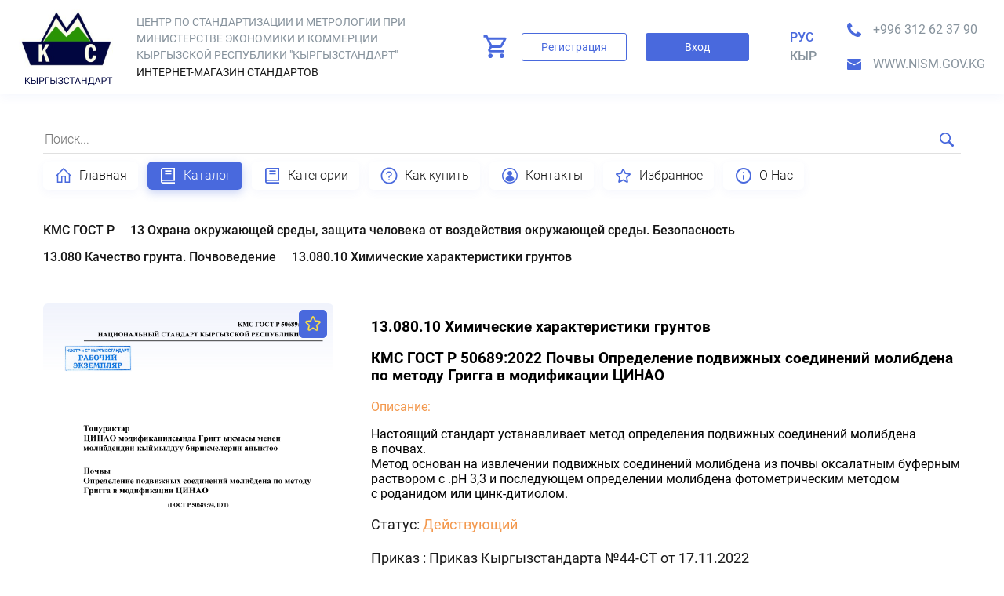

--- FILE ---
content_type: text/html; charset=UTF-8
request_url: http://standarts.nism.gov.kg/ru/catalog/13834-pochvi-opredelenie-podvizhnih-soedineniy-molibdena-po-metodu-grigga-v-modifikatsii-tsinao/show
body_size: 5363
content:
<!doctype html>
<html lang="ru">
<head>
    <meta charset="UTF-8">
    <meta name="viewport"
          content="width=device-width, user-scalable=no, initial-scale=1.0, maximum-scale=1.0, minimum-scale=1.0">
    <meta http-equiv="X-UA-Compatible" content="ie=edge">

    <meta name="keywords" content=" КМС ГОСТ Р 50689:2022 почвы, методы определения, молибден, подвижные соединения, метод  Григга, фотометрический метод с роданидом, цинкдитиолом">
    <meta name="description" content="
            КМС ГОСТ Р 50689:2022 почвы, методы определения, молибден, подвижные соединения, метод  Григга, фотометрический метод с роданидом, цинкдитиолом
    ">
    <meta name="copyright" content="company name">

    <meta name="MobileOptimized" content="320">
    <meta name="msapplication-TileColor" content="#ffffff">

    <link rel="shortcut icon" href="/favicon.ico">


    <meta name="theme-color" content="#ffffff">

    <title>    Почвы  Определение подвижных соединений молибдена по методу  Григга в модификации ЦИНАО
</title>


    <link rel="stylesheet" href="/public/style/swiper.min.css">
<link rel="stylesheet" href="/public/fonts/stylesheet.css"/>
<link rel="stylesheet" href="/public/style/style.css"/>

<style>
    .swiper-container {
        width: 100%;
    }

    :root {
        --swiper-theme-color: #ffffff;
    }

    .swiper-container img {
        display: block;
        width: 100%;
    }
</style>

<link rel="stylesheet" href="/public/style/after.css"/>

    <script src="/bundles/fosjsrouting/js/router.js"></script>
    <script src="/js/routing?callback=fos.Router.setData"></script>


</head>
<body>


<header class="header">
    <div class="wrapper">
        <div class="flex">
            <div class="left-side">
                <a href="/" class="logo">
                    <img src="/public/img/png/logo.png" alt="">
                    <div class="title">
                        <span class="title-logo">

                            ЦЕНТР ПО СТАНДАРТИЗАЦИИ И МЕТРОЛОГИИ ПРИ МИНИСТЕРСТВЕ ЭКОНОМИКИ И КОММЕРЦИИ КЫРГЫЗСКОЙ РЕСПУБЛИКИ &quot;КЫРГЫЗСТАНДАРТ&quot;

                        </span>
                        <span class="title-logo-dark">


                            Интернет-магазин стандартов


                        </span>
                    </div>
                </a>
            </div>
            <div class="right-side">
                                <div class="else">
                    <div class="basket-drop-down">
                        <a href="/ru/basket" class="item">

                                                            <div class="total" style="display: none"></div>
                                                    </a>
                    </div>
                    <a href="/ru/user/register" class="btn registration"> Регистрация</a>
                    <a href="/ru/user/login" class="btn login"> Вход</a>

                </div>
                
                <div class="lang">


                    <a href="/ru/catalog/13834-pochvi-opredelenie-podvizhnih-soedineniy-molibdena-po-metodu-grigga-v-modifikatsii-tsinao/show"  class="active" >Рус</a>
                    <a href="/ky/catalog/13834-pochvi-opredelenie-podvizhnih-soedineniy-molibdena-po-metodu-grigga-v-modifikatsii-tsinao/show"  >кыр</a>


                </div>
                <div class="phone-mail">
                    <div class="phone header-phone"><a href="tel:+996 312  62  37 90">+996 312  62  37 90</a> </div>
                    <div class="mail header-email"><a href="mailto:www.nism.gov.kg">www.nism.gov.kg</a></div>

                </div>

            </div>
            <div class="mobile-burger"></div>

        </div>
    </div>
    <div class="drop-down-menu">


                <div class="else">

            <a href="/ru/user/register" class="btn registration"> Регистрация</a>
            <a href="/ru/user/login" class="btn login"> Вход</a>

        </div>
        


    </div>
</header>

<a href="/ru/basket" class="mobile-basket">
    </a>


<div class="search-nav">
    <div class="container">
        <div class="flex">
            <form action="/ru/search/result" method="get">
                <input type="text" name="text" value="" required placeholder="Поиск...">
                <button type="submit"></button>
            </form>

            <nav>
                
                                                                    <a href="/ru/main"
   class=" ">
    <img src="/uploads/media/page_icon/0001/01/8f3d85e04c9b3c35fad443a016e6d677b97db048.png">
    Главная

</a>
<a href="/ru/catalog"
   class="catalog active">
    <img src="/uploads/media/page_icon/0001/01/cdfb40eabeab25e671f4dad64e89ab4000d20cf6.png">
    Каталог

</a>
<a href="/ru/categories"
   class=" ">
    <img src="/uploads/media/page_icon/0001/01/c70134ecc488453b7c1fd400600ad0a8f03dea46.png">
    Категории

</a>
<a href="/ru/buy"
   class=" ">
    <img src="/uploads/media/page_icon/0001/01/b23f4ed7d67c4463998ccb4afae97e9016f78e57.png">
    Как купить

</a>
<a href="/ru/contacts"
   class=" ">
    <img src="/uploads/media/page_icon/0001/01/b4d5add82de5b2aa48b8dd1897f86dfb60745eda.png">
    Контакты

</a>
<a href="/ru/favorites"
   class=" ">
    <img src="/uploads/media/page_icon/0001/01/afcd2132d17c71fb48c76cc191850005176d4a7e.png">
    Избранное

</a>
<a href="/ru/about-us"
   class=" ">
    <img src="/uploads/media/page_icon/0001/01/8cee176bc3d23817fa7904fe008fdc196c5bce2e.png">
    О Нас

</a>

            </nav>
        </div>
    </div>
</div>



    <div class="product-detail">
        <div class="container">
            <div class="crumb">

                

                
                                                    
                                    <a href="/ru/category/list/type/%D0%9A%D0%9C%D0%A1%20%D0%93%D0%9E%D0%A1%D0%A2%20%D0%A0">КМС ГОСТ Р</a>
                

                                                                                <a href="/ru/category/list/type/8/224">13 Охрана окружающей среды, защита человека от воздействия окружающей среды. Безопасность</a>
                                    
                                                                                <a href="/ru/catalog/list/8/263">13.080 Качество грунта. Почвоведение</a>
                                    
                                    
                                            <a href="/ru/catalog/list/8/266">13.080.10 Химические характеристики грунтов</a>
                                    

            </div>

            <div class="flex">
                <div class="left-side">
                    <div class="add-favorite"></div>

                                            <div class="add-favorite favorite-13834" onclick="addFavorite('13834')"></div>
                    
                                        <a href="/uploads/demo/pdf/5e927c1e3eb5047aa47d94cbc9eb9bee.pdf" target="_blank" style="display:block;z-index: 10;position:relative;">
                                                                        <img id="img-13834" src="/uploads/demo/images/5e927c1e3eb5047aa47d94cbc9eb9bee.png" alt="Почвы  Определение подвижных соединений молибдена по методу  Григга в модификации ЦИНАО">
                                            </a>
                </div>
                <div class="right-side">
                    <div class="wrapper">
                        <h3>
                                                            13.080.10 Химические характеристики грунтов
                            
                        </h3>
                        <h3>КМС ГОСТ Р 50689:2022 Почвы  Определение подвижных соединений молибдена по методу  Григга в модификации ЦИНАО</h3>
                        <div class="desc">
                            <div class="title" style="color: #F3984D;">
                                Описание:
                            </div>
                            <p><p>Настоящий стандарт устанавливает метод определения подвижных соединений молибдена в&nbsp;почвах.&nbsp;<br />
Метод основан на извлечении подвижных соединений молибдена из почвы оксалатным&nbsp;буферным раствором с .pH 3,3 и последующем определении молибдена фотометрическим методом с&nbsp;роданидом или цинк-дитиолом.</p></p>
                        </div>
                        <div class="info">
                            <ul>
                                                                <li>
                                    Статус:
                                    <span style="color: #F3984D;">Действующий</span>
                                </li>
                                
                                                                <li>Приказ :
                                                                        Приказ Кыргызстандарта №44-СТ от 17.11.2022                                    
                                </li>
                                
                                

                                                                <li>Количество страниц: 11</li>
                                
                                                                <li>Цена:
                                    <span style="color: #F3984D;">744 сом</span>
                                </li>
                                                            </ul>
                        </div>
                        <a onclick="addCart('13834')" class="add-basket">В корзину</a>
                    </div>
                </div>
            </div>
        </div>
    </div>



    <section class="wrapper-product">
        <div class="container">

            <h3>

                <span>Недавно добавленные</span>

            </h3>

            

        <div class="grid">
                             

<div class="list-item-19108">
    <div class="product-item">
        <div class="image">

                            <div class="add-favorite favorite-19108" onclick="addFavorite('19108')"></div>
            
            <div class="preview">
                                <a class="btn-preview" href="/uploads/demo/pdf/297363c6a039061fffdac4f45562be5d.pdf" target="_blank">
                                    Предпросмотр
                </a>
            </div>
                            <img id="img-19108" src="/uploads/demo/images/297363c6a039061fffdac4f45562be5d.png" alt="Техника сельскохозяйственная  МАШИНЫ ДЛЯ ПОСАДКИ КАРТОФЕЛЯ  Методы испытаний    (ISO 5691:1981, NEQ)">
                    </div>
        <div class="info">
            <h2>ГОСТ 28306-2018 Техника сельскохозяйственная  МАШИНЫ ДЛЯ ПОСАДКИ КАРТОФЕЛЯ  Методы испытаний    (ISO 5691:1981, NEQ)</h2>
            <div class="price">
                Цена
                <div class="coast">744 сом</div>
            </div>
            <div class="action">
                <a href="/ru/catalog/19108-tehnika-selyskohozyaystvennaya-mashini-dlya-posadki-kartofelya-metodi-ispitaniy-iso-5691-1981-neq/show" class="product-detail-link">

                    Перейти
                </a>
                <a onclick="addCart('19108')" class="add-basket"></a>
            </div>
        </div>

    </div>
</div>                             

<div class="list-item-19107">
    <div class="product-item">
        <div class="image">

                            <div class="add-favorite favorite-19107" onclick="addFavorite('19107')"></div>
            
            <div class="preview">
                                <a class="btn-preview" href="/uploads/demo/pdf/4ac2111b5a7b1072a5cd4f70a33fad2a.pdf" target="_blank">
                                    Предпросмотр
                </a>
            </div>
                            <img id="img-19107" src="/uploads/demo/images/4ac2111b5a7b1072a5cd4f70a33fad2a.png" alt="МЕБЕЛЬ ДЛЯ ОБЩЕСТВЕННЫХ  ПОМЕЩЕНИЙ  Соединенные в ряд стулья (кресла).  Требования и методы испытаний  (EN 12727:2000, NEQ)  (EN 14703:2007, NEQ)">
                    </div>
        <div class="info">
            <h2>ГОСТ 26003-2016 МЕБЕЛЬ ДЛЯ ОБЩЕСТВЕННЫХ  ПОМЕЩЕНИЙ  Соединенные в ряд стулья (кресла).  Требования и методы испытаний  (EN 12727:2000, NEQ)  (EN 14703:2007, NEQ)</h2>
            <div class="price">
                Цена
                <div class="coast">744 сом</div>
            </div>
            <div class="action">
                <a href="/ru/catalog/19107-mebely-dlya-obshtestvennih-pomeshteniy-soedinennie-v-ryad-stulyya-kresla-trebovaniya-i-metodi-ispitaniy-en-12727-2000-neq-en-14703-2007-neq/show" class="product-detail-link">

                    Перейти
                </a>
                <a onclick="addCart('19107')" class="add-basket"></a>
            </div>
        </div>

    </div>
</div>                             

<div class="list-item-19106">
    <div class="product-item">
        <div class="image">

                            <div class="add-favorite favorite-19106" onclick="addFavorite('19106')"></div>
            
            <div class="preview">
                                <a class="btn-preview" href="/uploads/demo/pdf/6341d991741b1aa34e9e82f240caa5cf.pdf" target="_blank">
                                    Предпросмотр
                </a>
            </div>
                            <img id="img-19106" src="/uploads/demo/images/6341d991741b1aa34e9e82f240caa5cf.png" alt="ФРЕЗЫ ТОРЦОВЫЕ НАСАДНЫЕ СО ВСТАВНЫМИ НОЖАМИ, ОСНАЩЕННЫМИ ПЛАСТИНАМИ ИЗ ТВЕРДОГО СПЛАВА. Технические условия">
                    </div>
        <div class="info">
            <h2>ГОСТ 24360-2016 ФРЕЗЫ ТОРЦОВЫЕ НАСАДНЫЕ СО ВСТАВНЫМИ НОЖАМИ, ОСНАЩЕННЫМИ ПЛАСТИНАМИ ИЗ ТВЕРДОГО СПЛАВА. Технические условия</h2>
            <div class="price">
                Цена
                <div class="coast">744 сом</div>
            </div>
            <div class="action">
                <a href="/ru/catalog/19106-frezi-tortsovie-nasadnie-so-vstavnimi-nozhami-osnashtennimi-plastinami-iz-tverdogo-splava-tehnicheskie-usloviya/show" class="product-detail-link">

                    Перейти
                </a>
                <a onclick="addCart('19106')" class="add-basket"></a>
            </div>
        </div>

    </div>
</div>                             

<div class="list-item-19105">
    <div class="product-item">
        <div class="image">

                            <div class="add-favorite favorite-19105" onclick="addFavorite('19105')"></div>
            
            <div class="preview">
                                <a class="btn-preview" href="/uploads/demo/pdf/c6c0b99b4bd5a7aaf865a671a7ec0143.pdf" target="_blank">
                                    Предпросмотр
                </a>
            </div>
                            <img id="img-19105" src="/uploads/demo/images/c6c0b99b4bd5a7aaf865a671a7ec0143.png" alt="ТКАНИ ЧИСТОЛЬНЯНЫЕ, ЛЬНЯНЫЕ  И ПОЛУЛЬНЯНЫЕ ОДЕЖНЫЕ.  Общие технические условия">
                    </div>
        <div class="info">
            <h2>ГОСТ 15968-2014 ТКАНИ ЧИСТОЛЬНЯНЫЕ, ЛЬНЯНЫЕ  И ПОЛУЛЬНЯНЫЕ ОДЕЖНЫЕ.  Общие технические условия</h2>
            <div class="price">
                Цена
                <div class="coast">744 сом</div>
            </div>
            <div class="action">
                <a href="/ru/catalog/19105-tkani-chistolynyanie-lynyanie-i-polulynyanie-odezhnie-obshtie-tehnicheskie-usloviya/show" class="product-detail-link">

                    Перейти
                </a>
                <a onclick="addCart('19105')" class="add-basket"></a>
            </div>
        </div>

    </div>
</div>                             

<div class="list-item-19104">
    <div class="product-item">
        <div class="image">

                            <div class="add-favorite favorite-19104" onclick="addFavorite('19104')"></div>
            
            <div class="preview">
                                <a class="btn-preview" href="/uploads/demo/pdf/8f7152a1ad2c296f87812734b997f1d4.pdf" target="_blank">
                                    Предпросмотр
                </a>
            </div>
                            <img id="img-19104" src="/uploads/demo/images/8f7152a1ad2c296f87812734b997f1d4.png" alt="Безопасность металлообрабатывающих станков. Прессы механические. (EN 692:2005+А1:2009, IDT)">
                    </div>
        <div class="info">
            <h2>ГОСТ EN 692-2014 Безопасность металлообрабатывающих станков. Прессы механические. (EN 692:2005+А1:2009, IDT)</h2>
            <div class="price">
                Цена
                <div class="coast">744 сом</div>
            </div>
            <div class="action">
                <a href="/ru/catalog/19104-bezopasnosty-metalloobrabativayushtih-stankov-pressi-mehanicheskie-en-692-2005-a1-2009-idt/show" class="product-detail-link">

                    Перейти
                </a>
                <a onclick="addCart('19104')" class="add-basket"></a>
            </div>
        </div>

    </div>
</div>                             

<div class="list-item-19103">
    <div class="product-item">
        <div class="image">

                            <div class="add-favorite favorite-19103" onclick="addFavorite('19103')"></div>
            
            <div class="preview">
                                <a class="btn-preview" href="/uploads/demo/pdf/2a52082f3fa15773f376683ff0feac91.pdf" target="_blank">
                                    Предпросмотр
                </a>
            </div>
                            <img id="img-19103" src="/uploads/demo/images/2a52082f3fa15773f376683ff0feac91.png" alt="Дороги автомобильные общего пользования  МАТЕРИАЛЫ ГЕОСИНТЕТИЧЕСКИЕ ДЛЯ  АРМИРОВАНИЯ НИЖНИХ СЛОЕВ ОСНОВАНИЯ  ДОРОЖНОЙ ОДЕЖДЫ  Технические требования      (IDT ГОСТ Р 56338-2015)">
                    </div>
        <div class="info">
            <h2>КМС ГОСТ Р 56338:2025 Дороги автомобильные общего пользования  МАТЕРИАЛЫ ГЕОСИНТЕТИЧЕСКИЕ ДЛЯ  АРМИРОВАНИЯ НИЖНИХ СЛОЕВ ОСНОВАНИЯ  ДОРОЖНОЙ ОДЕЖДЫ  Технические требования      (IDT ГОСТ Р 56338-2015)</h2>
            <div class="price">
                Цена
                <div class="coast">744 сом</div>
            </div>
            <div class="action">
                <a href="/ru/catalog/19103-dorogi-avtomobilynie-obshtego-polyzovaniya-materiali-geosinteticheskie-dlya-armirovaniya-nizhnih-sloev-osnovaniya-dorozhnoy-odezhdi-tehnicheskie-trebovaniya-idt-gost-r-56338-2015/show" class="product-detail-link">

                    Перейти
                </a>
                <a onclick="addCart('19103')" class="add-basket"></a>
            </div>
        </div>

    </div>
</div>                             

<div class="list-item-19102">
    <div class="product-item">
        <div class="image">

                            <div class="add-favorite favorite-19102" onclick="addFavorite('19102')"></div>
            
            <div class="preview">
                                <a class="btn-preview" href="/uploads/demo/pdf/4d70f999c7076799460768f864bebed3.pdf" target="_blank">
                                    Предпросмотр
                </a>
            </div>
                            <img id="img-19102" src="/uploads/demo/images/4d70f999c7076799460768f864bebed3.png" alt="Дороги автомобильные общего пользования. Материалы геосинтетические для дорожного строительства. Метод определения устойчивости к агрессивным средам.">
                    </div>
        <div class="info">
            <h2>ГОСТ Р 55035-2012 Дороги автомобильные общего пользования. Материалы геосинтетические для дорожного строительства. Метод определения устойчивости к агрессивным средам.</h2>
            <div class="price">
                Цена
                <div class="coast">816 сом</div>
            </div>
            <div class="action">
                <a href="/ru/catalog/19102-dorogi-avtomobilynie-obshtego-polyzovaniya-materiali-geosinteticheskie-dlya-dorozhnogo-stroitelystva-metod-opredeleniya-ustoychivosti-k-agressivnim-sredam/show" class="product-detail-link">

                    Перейти
                </a>
                <a onclick="addCart('19102')" class="add-basket"></a>
            </div>
        </div>

    </div>
</div>                             

<div class="list-item-19101">
    <div class="product-item">
        <div class="image">

                            <div class="add-favorite favorite-19101" onclick="addFavorite('19101')"></div>
            
            <div class="preview">
                                <a class="btn-preview" href="/uploads/demo/pdf/9e8afdbb39c8fc8c1d0a5284663549ef.pdf" target="_blank">
                                    Предпросмотр
                </a>
            </div>
                            <img id="img-19101" src="/uploads/demo/images/9e8afdbb39c8fc8c1d0a5284663549ef.png" alt="Материалы геотекстильные. Метод определения поверхностной плотности.">
                    </div>
        <div class="info">
            <h2>ГОСТ Р 50277-92 Материалы геотекстильные. Метод определения поверхностной плотности.</h2>
            <div class="price">
                Цена
                <div class="coast">816 сом</div>
            </div>
            <div class="action">
                <a href="/ru/catalog/19101-materiali-geotekstilynie-metod-opredeleniya-poverhnostnoy-plotnosti/show" class="product-detail-link">

                    Перейти
                </a>
                <a onclick="addCart('19101')" class="add-basket"></a>
            </div>
        </div>

    </div>
</div>                    </div>


        </div>
    </section>



<footer class="footer-page">
    <div class="container small-content">


        Предоставление информации осуществляется на основе информационных ресурсов национального информационного фонда
        технических регламентов и стандартов

        <div class="sun">
            <a href="http://sunrisestudio.pro/">
                Разработано в SunRise Studio 2019
            </a>
        </div>
    </div>
</footer>


<script src="/public/js/swiper.min.js"></script>

<script src="/public/js/libs.js"></script>
<script src="/public/js/main.js"></script>


<script>
    var mySwiper = new Swiper('.swiper-container', {
        // Optional parameters
        loop: true,
        // Navigation arrows
        navigation: {
            nextEl: '.swiper-button-next',
            prevEl: '.swiper-button-prev',
        },
    })
</script>

</body>
</html>


--- FILE ---
content_type: image/svg+xml
request_url: http://standarts.nism.gov.kg/public/img/svg/eye.svg
body_size: 992
content:
<svg width="16" height="16" viewBox="0 0 16 16" fill="none" xmlns="http://www.w3.org/2000/svg">
<g clip-path="url(#clip0)">
<path d="M8 3.23138C11.057 3.23138 13.8292 4.90388 15.8748 7.62046C16.0417 7.84302 16.0417 8.15396 15.8748 8.37652C13.8292 11.0964 11.057 12.7689 8 12.7689C4.94303 12.7689 2.17081 11.0964 0.125193 8.37979C-0.041729 8.15723 -0.041729 7.8463 0.125193 7.62373C2.17081 4.90388 4.94303 3.23138 8 3.23138ZM7.78071 11.3582C9.80996 11.4859 11.4857 9.81336 11.3581 7.78084C11.2533 6.10507 9.89506 4.74678 8.21929 4.64204C6.19004 4.5144 4.51427 6.18689 4.64192 8.21942C4.74992 9.89191 6.10821 11.2502 7.78071 11.3582ZM7.88217 9.80682C8.97535 9.87555 9.8787 8.97548 9.80669 7.8823C9.75105 6.97896 9.0179 6.24908 8.11455 6.19017C7.02138 6.12143 6.11803 7.0215 6.19004 8.11468C6.24895 9.0213 6.9821 9.75118 7.88217 9.80682Z" fill="#4969DD"/>
</g>
<defs>
<clipPath id="clip0">
<rect width="16" height="16" fill="white" transform="matrix(-1 0 0 1 16 0)"/>
</clipPath>
</defs>
</svg>


--- FILE ---
content_type: image/svg+xml
request_url: http://standarts.nism.gov.kg/public/img/svg/star.svg
body_size: 3262
content:
<svg width="36" height="36" viewBox="0 0 36 36" fill="none" xmlns="http://www.w3.org/2000/svg">
<rect width="36" height="36" rx="6" fill="#4969DD"/>
<path d="M21.3834 13.6868L21.3835 13.6868L21.3811 13.6811L19.6205 9.40543L19.6204 9.40528C19.3461 8.74065 18.7246 8.32631 18.0031 8.32631C17.2806 8.32631 16.6639 8.74152 16.386 9.40852L16.3857 9.4092L14.6222 13.6863C14.611 13.7108 14.592 13.7219 14.5745 13.7234C14.5743 13.7234 14.5742 13.7235 14.574 13.7235L9.96317 14.0545C9.25554 14.0944 8.65401 14.5573 8.4237 15.2333C8.18867 15.9195 8.38598 16.6451 8.94294 17.1183L8.94292 17.1183L8.94524 17.1202L12.5153 20.0618C12.5154 20.062 12.5156 20.0621 12.5157 20.0622C12.5332 20.0772 12.5385 20.1 12.5349 20.1143L12.5346 20.1154L11.4465 24.5578C11.3041 25.0774 11.404 25.6183 11.7236 26.042L11.7246 26.0433C12.0512 26.4691 12.5611 26.7263 13.0995 26.7263C13.4315 26.7263 13.7548 26.6266 14.0226 26.4479L17.9229 24.0271C17.9229 24.0271 17.9229 24.027 17.923 24.027C17.9396 24.0168 17.9625 24.0168 17.9791 24.0271L17.9797 24.0275L21.9185 26.4406C22.1967 26.626 22.5196 26.7263 22.8488 26.7263C23.3546 26.7263 23.8519 26.486 24.1749 26.0811C24.5116 25.662 24.632 25.1179 24.5111 24.5796L24.5111 24.5796L24.5102 24.5758L23.4177 20.12C23.4177 20.1199 23.4177 20.1198 23.4177 20.1197C23.4128 20.0989 23.4203 20.0763 23.4361 20.0625C23.4364 20.0623 23.4366 20.0621 23.4369 20.0618L27.06 17.1133L27.0601 17.1133L27.0638 17.1102C27.6129 16.6405 27.8093 15.9155 27.579 15.2304C27.3528 14.554 26.7473 14.0868 26.0469 14.0468C26.0464 14.0468 26.0459 14.0467 26.0454 14.0467L21.4283 13.7158C21.4282 13.7158 21.428 13.7157 21.4278 13.7157C21.4146 13.7146 21.4045 13.7102 21.3976 13.7054C21.3911 13.7007 21.3864 13.6948 21.3834 13.6868ZM23.1304 25.24L23.129 25.2418C23.054 25.3353 22.9467 25.3864 22.8526 25.3864C22.7978 25.3864 22.7358 25.3709 22.6559 25.3168L22.656 25.3167L22.6483 25.3119L18.6907 22.8852L18.6904 22.8851C18.4701 22.7505 18.2178 22.6785 17.9568 22.6785C17.6966 22.6785 17.4396 22.7501 17.2176 22.89C17.2173 22.8901 17.2171 22.8903 17.2168 22.8905L13.2991 25.3202L13.2991 25.3201L13.2944 25.3232C13.1383 25.4262 12.9181 25.3847 12.7989 25.23C12.7552 25.1725 12.7028 25.0711 12.7513 24.9019L12.7514 24.902L12.7532 24.8945L13.8459 20.4339L13.846 20.4338C13.9723 19.9161 13.7878 19.3639 13.3772 19.0263C13.3772 19.0262 13.3771 19.0262 13.3771 19.0262L9.81536 16.0889C9.63213 15.9298 9.67855 15.7299 9.70144 15.6643C9.72635 15.5928 9.81094 15.4062 10.0519 15.3937L10.0519 15.3937L10.0559 15.3935L14.6776 15.0622L14.6784 15.0621C15.208 15.0218 15.6685 14.6941 15.8715 14.1991C15.8715 14.1991 15.8715 14.199 15.8715 14.199L17.6359 9.9199L17.6359 9.91986C17.7306 9.68999 17.9376 9.67003 18.007 9.67003C18.0763 9.67003 18.2833 9.68999 18.378 9.91986L18.3781 9.9199L20.1424 14.199C20.1425 14.1991 20.1425 14.1991 20.1425 14.1992C20.3455 14.6941 20.8059 15.0218 21.3355 15.0621L21.3362 15.0622L25.9657 15.3973L25.9657 15.3973L25.9695 15.3975C26.1963 15.4096 26.2829 15.5862 26.3106 15.6629C26.3317 15.7389 26.369 15.9305 26.2024 16.0773L22.5874 19.0217C22.1727 19.3589 21.9833 19.9155 22.1141 20.4383C22.1141 20.4385 22.1142 20.4386 22.1142 20.4388L23.2061 24.8845C23.2458 25.0674 23.1742 25.1867 23.1304 25.24Z" fill="#FFE144" stroke="#FFE144" stroke-width="0.4"/>
</svg>


--- FILE ---
content_type: image/svg+xml
request_url: http://standarts.nism.gov.kg/public/img/svg/ic-outline-shopping-cart-white.svg
body_size: 1055
content:
<svg width="24" height="24" viewBox="0 0 24 24" fill="none" xmlns="http://www.w3.org/2000/svg">
<path d="M15.3632 12.9474C16.0737 12.9474 16.6989 12.5589 17.021 11.9716L20.4126 5.82315C20.4925 5.67955 20.5334 5.51759 20.5315 5.35331C20.5295 5.18902 20.4847 5.02809 20.4014 4.88645C20.3181 4.74481 20.1993 4.62736 20.0567 4.54573C19.9141 4.46411 19.7527 4.42112 19.5884 4.42104H5.56736L4.67684 2.52631H1.57894V4.42104H3.47368L6.8842 11.6116L5.60526 13.9231C4.91368 15.1926 5.82315 16.7368 7.26315 16.7368H18.6316V14.8421H7.26315L8.30526 12.9474H15.3632ZM6.46736 6.31578H17.9779L15.3632 11.0526H8.71262L6.46736 6.31578ZM7.26315 17.6842C6.22105 17.6842 5.37789 18.5368 5.37789 19.5789C5.37789 20.621 6.22105 21.4737 7.26315 21.4737C8.30526 21.4737 9.15789 20.621 9.15789 19.5789C9.15789 18.5368 8.30526 17.6842 7.26315 17.6842ZM16.7368 17.6842C15.6947 17.6842 14.8516 18.5368 14.8516 19.5789C14.8516 20.621 15.6947 21.4737 16.7368 21.4737C17.7789 21.4737 18.6316 20.621 18.6316 19.5789C18.6316 18.5368 17.7789 17.6842 16.7368 17.6842Z" fill="white"/>
</svg>
